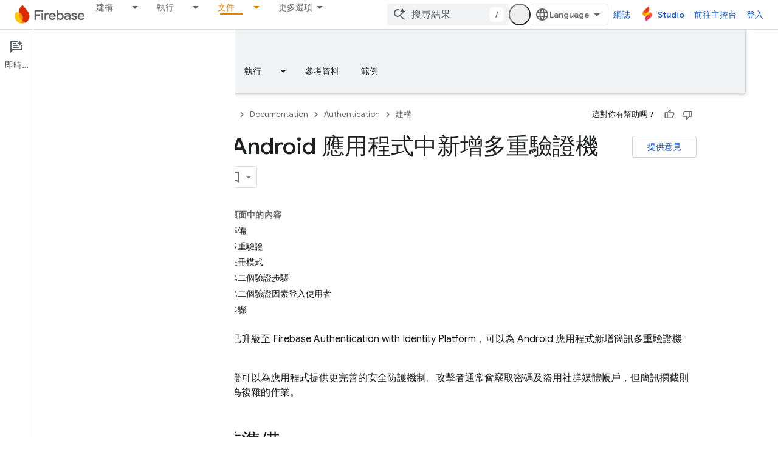

--- FILE ---
content_type: text/html; charset=UTF-8
request_url: https://feedback-pa.clients6.google.com/static/proxy.html?usegapi=1&jsh=m%3B%2F_%2Fscs%2Fabc-static%2F_%2Fjs%2Fk%3Dgapi.lb.en.2kN9-TZiXrM.O%2Fd%3D1%2Frs%3DAHpOoo_B4hu0FeWRuWHfxnZ3V0WubwN7Qw%2Fm%3D__features__
body_size: 78
content:
<!DOCTYPE html>
<html>
<head>
<title></title>
<meta http-equiv="X-UA-Compatible" content="IE=edge" />
<script type="text/javascript" nonce="hH6ammYazNQFjLEhRaLOhA">
  window['startup'] = function() {
    googleapis.server.init();
  };
</script>
<script type="text/javascript"
  src="https://apis.google.com/js/googleapis.proxy.js?onload=startup" async
  defer nonce="hH6ammYazNQFjLEhRaLOhA"></script>
</head>
<body>
</body>
</html>


--- FILE ---
content_type: text/javascript
request_url: https://www.gstatic.com/devrel-devsite/prod/v6dcfc5a6ab74baade852b535c8a876ff20ade102b870fd5f49da5da2dbf570bd/firebase/js/devsite_devsite_callout_module__zh_tw.js
body_size: -866
content:
(function(_ds){var window=this;var iqa=async function(a,b){const c=a.o;let d;const e=b.id!==((d=a.oa)==null?void 0:d.id);e&&(a.className=b.id,a.eventLabel=`devsite-callout-${b.id}`,a.o=new _ds.KQ(b.origin,a.eventLabel));a.oa=b;c&&e&&await _ds.JQ(c)},jqa=async function(a){a.eventHandler.listen(document.body,"devsite-before-page-change",()=>{a.hide()})},kqa=async function(a,b){let c;((c=a.callout)==null?0:c.Hf)&&a.callout.Hf(b);await a.hide();a.Ba({category:"Site-Wide Custom Events",action:"callout-dismiss",label:a.eventLabel})},
k0=async function(a,b){let c;((c=a.callout)==null?0:c.Le)&&a.callout.Le(b);let d;((d=a.callout)==null?0:d.sj)||await a.hide();a.Ba({category:"Site-Wide Custom Events",action:"callout-action",label:a.eventLabel})},lqa=function(a){let b,c;if(((b=a.callout)==null?0:b.Ne)&&`${(c=a.callout)==null?void 0:c.Ne}`){let d,e;return(0,_ds.M)`<div class="devsite-callout-branding">
          <img
            class="devsite-callout-branding-image"
            src="${(d=a.callout)==null?void 0:d.Ne}"
            alt="${((e=a.callout)==null?void 0:e.Lg)||""}" />
        </div>
        <hr />`}return(0,_ds.M)``},mqa=function(a){let b,c;if(((b=a.callout)==null?0:b.uq)&&`${(c=a.callout)==null?void 0:c.uq}`){let d,e;return(0,_ds.M)`<div class="devsite-callout-hero">
        <img
          class="devsite-callout-hero-image"
          src="${(d=a.callout)==null?void 0:d.uq}"
          alt="${((e=a.callout)==null?void 0:e.zA)||""}" />
      </div>`}return(0,_ds.M)``},nqa=function(a){let b;if((b=a.callout)==null?0:b.Cu)return(0,_ds.M)``;let c;return(0,_ds.M)` <div class="devsite-callout-header">
        <h2>${((c=a.callout)==null?void 0:c.title)||""}</h2>
      </div>`},oqa=function(a){let b;if((b=a.callout)==null?0:b.loading)return(0,_ds.M)`<div class="devsite-callout-body"
        ><devsite-spinner size="24"></devsite-spinner
      ></div>`;let c,d;var e;if(((c=a.callout)==null?0:c.body)&&`${(d=a.callout)==null?void 0:d.body}`){{let f;if(((f=a.callout)==null?void 0:f.body)instanceof _ds.jg){let g;a=(0,_ds.M)`${(0,_ds.$P)((g=a.callout)==null?void 0:g.body)}`}else a=(0,_ds.M)`${(e=a.callout)==null?void 0:e.body}`}e=(0,_ds.M)`<div class="devsite-callout-body">
        ${a}
      </div>`}else e=(0,_ds.M)``;return e},pqa=function(a){var b;if((b=a.callout)==null||!b.Uc)return(0,_ds.M)``;var c;b=(0,_ds.dz)({button:!0,"button-primary":!0,"devsite-callout-action":!0,"button-disabled":((c=a.callout)==null?void 0:c.Dt)||!1});let d;c=(d=a.callout)==null?void 0:d.yy;let e;if((e=a.callout)==null?0:e.Bk){let g,h;return(0,_ds.M)`<a
        @click=${k=>{k0(a,k)}}
        href="${((g=a.callout)==null?void 0:g.Bk)||""}"
        class="${b}"
        aria-label=${c!=null?c:_ds.qA}
        data-title=${c!=null?c:_ds.qA}>
        ${((h=a.callout)==null?void 0:h.Uc)||""}
      </a>`}let f;return(0,_ds.M)`<button
        @click=${g=>{k0(a,g)}}
        class="${b}"
        aria-label=${c!=null?c:_ds.qA}
        data-title=${c!=null?c:_ds.qA}>
        ${((f=a.callout)==null?void 0:f.Uc)||""}
      </button>`},l0=class extends _ds.cC{set callout(a){iqa(this,a)}get callout(){return this.oa}get open(){let a;return((a=this.ma.value)==null?void 0:a.open)||!1}constructor(){super(["devsite-spinner"]);this.eventHandler=new _ds.u;this.eventLabel="";this.oa=this.ea=this.o=null;this.ma=new _ds.WP}connectedCallback(){super.connectedCallback();jqa(this)}disconnectedCallback(){super.disconnectedCallback();let a;(a=this.o)==null||a.cancel()}Na(){return this}async ready(){await this.j}async show(){await this.ready();
if(!this.open){var a;await ((a=this.o)==null?void 0:a.schedule(()=>{document.activeElement instanceof HTMLElement&&(this.ea=document.activeElement);var b;(b=this.ma.value)==null||b.show();let c;(c=this.querySelector(".devsite-callout-action"))==null||c.focus();let d;b={message:"\u300c"+(((d=this.callout)==null?void 0:d.title)||"")+"\u300d\u5c0d\u8a71\u65b9\u584a\u5df2\u958b\u555f"};document.body.dispatchEvent(new CustomEvent("devsite-a11y-announce",{detail:b}));this.Ba({category:"Site-Wide Custom Events",
action:"callout-impression",label:this.eventLabel,nonInteraction:!0})},()=>{let b;(b=this.ma.value)==null||b.close();let c;(c=this.querySelector(".devsite-callout-action"))==null||c.blur();this.ea&&this.ea.focus()}))}}async hide(){await this.ready();let a;await ((a=this.o)==null?void 0:_ds.JQ(a))}render(){if(!this.callout)return(0,_ds.M)``;let a;return(0,_ds.M)`
      <dialog
        closedby="none"
        ${(0,_ds.YP)(this.ma)}
        aria-label="${((a=this.callout)==null?void 0:a.title)||""}"
        class="devsite-callout">
        ${lqa(this)} ${mqa(this)}
        ${nqa(this)} ${oqa(this)}
        <div class="devsite-callout-buttons">
          <button
            @click=${b=>{kqa(this,b)}}
            class="button button-dismiss devsite-callout-dismiss">
            ${"\u95dc\u9589"}
          </button>
          ${pqa(this)}
        </div>
      </dialog>
    `}};_ds.w([_ds.F({Aa:!1}),_ds.x("design:type",Object),_ds.x("design:paramtypes",[Object])],l0.prototype,"callout",null);try{customElements.define("devsite-callout",l0)}catch(a){console.warn("Unrecognized DevSite custom element - DevsiteCallout",a)};})(_ds_www);


--- FILE ---
content_type: text/javascript
request_url: https://www.gstatic.com/devrel-devsite/prod/v6dcfc5a6ab74baade852b535c8a876ff20ade102b870fd5f49da5da2dbf570bd/firebase/js/devsite_cloudx_free_trial_eligible_store_module__zh_tw.js
body_size: -865
content:
(function(_ds){var window=this;var dna=async function(a){let b;await ((b=a.o)==null?void 0:b.isSignedIn())&&_ds.vF(a.cloudtrack,{Aa:"fte",value:pZ(a)})},pZ=function(a){return{value:a.freeTrialEligible==="true"?"true":"false",source:"server"}},qZ=class extends _ds.cC{constructor(){super(...arguments);this.freeTrialEligible="true";this.cloudtrack=new _ds.yF;this.o=null}async connectedCallback(){super.connectedCallback();this.o=await _ds.v();pZ(this).value==="true"?document.body.setAttribute("free-trial",""):document.body.removeAttribute("free-trial");
await dna(this)}};_ds.w([_ds.F({type:String}),_ds.x("design:type",Object)],qZ.prototype,"freeTrialEligible",void 0);try{customElements.define("cloudx-free-trial-eligible-store",qZ)}catch(a){console.warn("devsite.app.customElement.CloudxFreeTrialEligibleStore",a)};})(_ds_www);


--- FILE ---
content_type: text/javascript
request_url: https://www.gstatic.com/devrel-devsite/prod/v6dcfc5a6ab74baade852b535c8a876ff20ade102b870fd5f49da5da2dbf570bd/firebase/js/devsite_devsite_recommendations_module__zh_tw.js
body_size: -866
content:
(function(_ds){var window=this;var c7=function(a,b){const c=[];for(const h of a)try{a=c;var d=a.push,e=b;const k=new URL(h),l=_ds.C();if(k.hostname!==l.hostname)throw Error("Recommendations must be from the same site.");var f=k.pathname;var g=_ds.Bz(_ds.Cz(new _ds.Dz,f),e.toString());d.call(a,g)}catch(k){}return c};var Yya=function(a){const b=a.OA,c=a.Xy;a=a.Tz;let d;d='<h2 class="significatio-heading no-link">\u70ba\u4f60\u63a8\u85a6</h2>';b!==""?(d=d+'<div class="info-container"><button type="button" class="button-flat info-button significatio-info-container" id="significatio-info-button" aria-label="'+_ds.FC("\u77ad\u89e3\u5efa\u8b70\u7684\u5167\u5bb9"),d=d+'" data-title="'+_ds.FC("\u77ad\u89e3\u5efa\u8b70\u7684\u5167\u5bb9"),d+='"><svg xmlns="http://www.w3.org/2000/svg" viewBox="0 0 24 24" class="significatio-icon-info"><path d="M11 7h2v2h-2zm0 4h2v6h-2zm1-9C6.48 2 2 6.48 2 12s4.48 10 10 10 10-4.48 10-10S17.52 2 12 2zm0 18c-4.41 0-8-3.59-8-8s3.59-8 8-8 8 3.59 8 8-3.59 8-8 8z"/></svg></button></div>'):
(d=d+'<div class="significatio-popout-container"><button type="button" class="significatio-popout-toggle button-flat significatio-info-container" id="significatio-popout-toggle" aria-haspopup="true" aria-controls="significatio-popout" aria-label="'+_ds.FC("\u77ad\u89e3\u5efa\u8b70\u7684\u5167\u5bb9"),d=d+'" data-title="'+_ds.FC("\u77ad\u89e3\u5efa\u8b70\u7684\u5167\u5bb9"),d+='"><svg xmlns="http://www.w3.org/2000/svg" viewBox="0 0 24 24" class="significatio-icon-info"><path d="M11 7h2v2h-2zm0 4h2v6h-2zm1-9C6.48 2 2 6.48 2 12s4.48 10 10 10 10-4.48 10-10S17.52 2 12 2zm0 18c-4.41 0-8-3.59-8-8s3.59-8 8-8 8 3.59 8 8-3.59 8-8 8z"/></svg></button><div class="significatio-popout" id="significatio-popout" aria-labelledby="significatio-popout-toggle" hidden><h4 class="significatio-popout-heading">\u95dc\u65bc\u9019\u4e9b\u5efa\u8b70</h4><p>\u9019\u4e9b\u5efa\u8b70\u80fd\u5354\u52a9\u4f60\u627e\u5230\u6240\u9700\u5167\u5bb9\u3002\u4e3b\u8981\u4f9d\u64da\u70ba\u4f60\u6b63\u5728\u700f\u89bd\u53ca\u5132\u5b58\u65bc\u5e33\u6236\u7684\u9801\u9762\u3002 <a href="https://myactivity.google.com/activitycontrols/webandapp" class="significatio-popout-interactive">\u7db2\u8def\u548c\u61c9\u7528\u7a0b\u5f0f\u6d3b\u52d5</a>.</p><a href="http://go/devsite-recommendations" class="significatio-popout-interactive">\u77ad\u89e3\u8a73\u60c5</a></div></div>');
d+='<div class="significatio-buttons">';a&&(d+='<p class="significatio-internal-only">\u50c5\u4f9b\u5167\u90e8\u4f7f\u7528</p>');c!==""&&(d=d+'<button type="button" class="significatio-issue-button button-flat" id="significatio-issue-button" aria-label="'+_ds.FC("\u56de\u5831\u54c1\u8cea\u4e0d\u4f73\u7684\u5efa\u8b70"),d=d+'" data-title="'+_ds.FC("\u56de\u5831\u54c1\u8cea\u4e0d\u4f73\u7684\u5efa\u8b70"),d+='"><span class="material-icons" aria-hidden="true">bug_report</span></button>');return(0,_ds.O)(d+
"</div>")},Zya=function(){return(0,_ds.O)('<div class="significatio-overview"></div><div class="significatio-body"><div class="significatio-recommendations"></div><div class="significatio-loading"><devsite-spinner size="64"></devsite-spinner></div></div>')},aza=function(a){a=a.recommendations;const b=_ds.dD(),c=a.length;for(let d=0;d<c;d++)_ds.V(b,$ya(a[d]));return b},$ya=function(a){let b='<div class="significatio-card"><h3 class="significatio-card-heading no-link"><a href="'+_ds.S(_ds.VC(a.getUrl()+
"?"+_ds.A(a,8)))+'" data-category="Site-Wide Custom Events" data-label="devsite-recommendation card link" data-action="click" track-type="recommendations" track-name="cardClick" track-metadata-eventdetail="'+_ds.S(a.getUrl())+'">';var c=[a.getTitle(),_ds.A(a,3),_ds.A(a,4)];b+=_ds.yC(c.filter(d=>d.length>0)[0])+'</a></h3><p class="significatio-card-description">'+_ds.yC(_ds.BC(_ds.A(a,5)))+'</p><div class="significatio-card-meta">';c='\u66f4\u65b0\u6642\u9593\uff1a<span class="significatio-date" date="'+
(_ds.S(_ds.y(a,_ds.Tu,7).getSeconds())+'"></span>');b+=c;if(_ds.hk(a,_ds.qX,11,_ds.fk()).length!==0){b=b+'<span class="significatio-recommend-popout-container"><button type="button" class="significatio-popout-toggle button-flat significatio-attr-toggle" aria-haspopup="true" aria-controls="significatio-popout" aria-label="'+_ds.FC("\u70ba\u4f55\u986f\u793a\u9019\u9805\u5efa\u8b70\uff1f");b=b+'" data-title="'+_ds.FC("\u70ba\u4f55\u986f\u793a\u9019\u9805\u5efa\u8b70\uff1f");b+='"><i class="material-icons significatio-attr-info">help_outline</i></button><div class="significatio-popout significatio-attr" aria-labelledby="significatio-popout-toggle" hidden><h4 class="significatio-popout-heading">\u70ba\u4f55\u986f\u793a\u9019\u9805\u5efa\u8b70\uff1f</h4><p>\u56e0\u70ba\u4f60\u6700\u8fd1\u770b\u904e ';
a=_ds.hk(a,_ds.qX,11,_ds.fk());c=a.length;for(let d=0;d<c;d++){const e=a[d];b+=' <a href="'+_ds.S(_ds.VC(e.getUrl()))+'" class="significatio-popout-interactive" track-type="recommendations" track-name="attributionLink">'+_ds.yC(e.getTitle())+"</a>"}b+=".</p></div></span>"}return(0,_ds.O)(b+"</div></div>")},bza=function(a){var b=a.YC;a=_ds.U(_ds.V(_ds.U(_ds.dD(),'<div class="significatio-card error">'),(0,_ds.O)('<svg xmlns="http://www.w3.org/2000/svg" viewBox="0 0 24 24" class="significatio-error-icon"><path d="M11 15h2v2h-2v-2zm0-8h2v6h-2V7zm.99-5C6.47 2 2 6.48 2 12s4.47 10 9.99 10C17.52 22 22 17.52 22 12S17.52 2 11.99 2zM12 20c-4.42 0-8-3.58-8-8s3.58-8 8-8 8 3.58 8 8-3.58 8-8 8z"/></svg>')),
'<p class="significatio-card-description">');_ds.V(a,"\u76ee\u524d\u6c92\u6709\u4efb\u4f55\u5efa\u8b70\u3002");_ds.U(a,'</p><p class="significatio-card-description">');b='\u5efa\u8b70<a href="#" class="'+(_ds.S(b)+'">\u767b\u5165</a> Google \u5e33\u6236\u3002');_ds.V(a,b);_ds.U(a,"</p></div>");return a};var cza={"in-page":5},dza=function(a){a.eventHandler.listen(document,"devsite-on-recommendations",b=>{d7(a)&&!a.Ea&&(b=b.getBrowserEvent())&&(b==null?0:b.detail)&&(0,_ds.uX)(b.detail)&&_ds.rk(b.detail,5)===5&&(a.m=b.detail,a.Ea=!0,a.removeAttribute("hidden"),a.render())})},d7=function(a){return!a.va&&document.querySelector("devsite-recommendations:not([yield])")?!1:!0},i7=async function(a,b){var c=[2,5,3];if(!a.ya&&c.some(h=>(b==null?void 0:_ds.rk(b,5))===h)&&((b==null?0:_ds.sX(b).length)&&a.dispatchEvent(new CustomEvent("devsite-on-recommendations",
{detail:b,bubbles:!0})),(b==null?void 0:_ds.rk(b,5))!==3)){a.remove();return}if(a.display&&cza[a.display]!==(b==null?void 0:_ds.rk(b,5)))a.remove();else{c=a.querySelector(".significatio-overview");var d=b==null?void 0:_ds.A(b,6);a.oa=(b==null?void 0:_ds.A(b,7))||"";a.ea=(b==null?void 0:_ds.A(b,8))||"";var e=(b==null?void 0:_ds.rk(b,9))===1;c&&d?_ds.rt(c,Yya,{Uz:d,OA:a.oa,Xy:a.ea,Tz:e}):await e7(a,!0,!0,"no title");if(b==null?0:_ds.sX(b).length){_ds.rt(a.j,aza,{recommendations:_ds.sX(b)});eza(a);a.o=
a.querySelector("#significatio-stats-button");if(b==null?0:_ds.A(b,4)){var f;(f=a.o)==null||f.removeAttribute("hidden");a.xa=_ds.A(b,4)}else{let h;(h=a.o)==null||h.setAttribute("hidden","")}if(a.j){f=a.j.querySelectorAll(".significatio-recommend-popout-container");for(var g of f)f7(a,g)}(g=a.querySelector(".significatio-popout-container"))&&f7(a,g);fza(a);g7(a);h7(a);a.removeAttribute("loading")}else await e7(a,!1)}},hza=async function(a){a.setAttribute("loading","");await _ds.v();a.j&&_ds.En(a.j);
const b=await gza(a);let c=null;try{c=await _ds.Gz(b)}catch(d){await e7(a,!0,!1,"error fetching recommendations");return}a.m=c;await i7(a,c)},e7=async function(a,b=!0,c=!1,d=""){b&&_ds.Po(d);c&&a.remove();await (await _ds.v()).isSignedIn()?a.remove():(_ds.rt(a.j,bza,{YC:"significatio-sign-in"}),h7(a),g7(a),a.removeAttribute("loading"))},j7=async function(a,b){!a.qa.get(b)&&b&&(a.qa.set(b,!0),b.removeAttribute("active"),await _ds.Lo(),_ds.mq(a.eventHandler,b,"transitionend",()=>{b.setAttribute("hidden",
"");a.qa.set(b,!1)}))},f7=function(a,b){const c=b.querySelector(".significatio-popout-toggle"),d=b.querySelector(".significatio-popout");c&&d&&(a.Ca.push(d),a.eventHandler.listen(d,"focusout",e=>{e.relatedTarget&&(_ds.Xn(e.relatedTarget,null,"significatio-popout",6)||j7(a,d))}),a.eventHandler.listen(c,"click",()=>{a.qa.get(d)||(d.hasAttribute("active")?j7(a,d):a.Ja(d))}))},gza=async function(a){const b=(await _ds.v()).getTenantId()||0;return _ds.wX(_ds.vX(_ds.Rka(_ds.Qka(_ds.Fz(b,window.location.pathname),
c7(a.ra.map(c=>c.href),b)),c7(a.ua.map(c=>c.href),b)),Number(a.getAttribute("generated"))||0),a.query())},eza=function(a){if(a.j){a=[...a.j.querySelectorAll(".significatio-date")];for(const b of a)a=b.getAttribute("date"),b.textContent=(new Date(Number(a)*1E3)).toLocaleDateString("default",{month:"short",year:"numeric",day:"numeric"})}},fza=function(a){var b=a.querySelector("#significatio-issue-button");b&&a.eventHandler.listen(b,"click",()=>void iza(a));(b=a.querySelector("#significatio-info-button"))&&
a.eventHandler.listen(b,"click",()=>void jza(a));a.o&&a.eventHandler.listen(a.o,"click",()=>{a.xa&&_ds.cy(a.xa,{target:"_blank"})});a.eventHandler.listen(document,"click",c=>{for(const d of a.Ca)!d.contains(c.target)&&d.hasAttribute("active")&&j7(a,d)})},g7=function(a){a.eventHandler.listen(a,"click",async b=>{_ds.Xn(b.target,null,"significatio-sign-in",2)&&await kza()})},h7=function(a){if(a.j){a=[...a.j.querySelectorAll(".significatio-card:not([show])")];for(const b of a)b.setAttribute("show","")}},
kza=async function(){await (await _ds.v()).signIn()},jza=async function(a){a.oa&&_ds.cy(a.oa,{target:"_blank"})},iza=async function(a){a.ea&&_ds.cy(a.ea,{target:"_blank"})},lza=class extends _ds.Vm{constructor(){super();this.eventHandler=new _ds.u(this);this.va=!0;this.Ea=this.ya=this.Ia=this.connected=!1;this.ra=[];this.ua=[];this.m=this.j=null;this.display="";this.qa=new Map;this.Ca=[];this.o=this.xa=null;this.ea=this.oa=""}connectedCallback(){this.connected=!0;this.ra=[...this.querySelectorAll("a[href]")];
this.ua=[...this.querySelectorAll('link[rel="disallow"][href]')];this.display=this.getAttribute("display");this.getAttribute("display")?this.getAttribute("display")==="in-page"&&(dza(this),this.ya=!0):this.render()}disconnectedCallback(){document.body.dispatchEvent(new CustomEvent("devsite-recommendations-disconnected",{bubbles:!0}));_ds.D(this.eventHandler);this.ra=[];this.ua=[]}static get observedAttributes(){return["yield","display"]}attributeChangedCallback(a,b,c){a==="yield"?this.va=c==null:
a==="display"&&(this.display=c);this.render()}query(){return this.getAttribute("query")||""}async render(){if(this.connected&&d7(this))if(_ds.rt(this,Zya),this.j=this.querySelector(".significatio-recommendations")){if(this.m?await i7(this,this.m):await hza(this),!this.Ia){const c=await _ds.v();try{if(await c.intersectionEnterForElement(this.j),this.m!==null){var a;for(const d of(a=this.m)==null?void 0:_ds.sX(a)){{const f=d.getMetadata();var b=f?{targetPage:d.getUrl(),targetType:_ds.rk(f,3),targetRank:_ds.ok(f,
2),targetIdenticalDescriptions:_ds.ok(f,4),targetTitleWords:_ds.ok(f,5),targetDescriptionWords:_ds.ok(f,6),experiment:_ds.A(f,7)}:void 0}a=b;if(!a)continue;const e={category:"Site-Wide Custom Events",action:"recommended",label:d.getUrl(),nonInteraction:!0,additionalParams:{recommendations:a}};this.dispatchEvent(new CustomEvent("devsite-analytics-observation",{detail:e,bubbles:!0}));this.dispatchEvent(new CustomEvent("devsite-analytics-observation-cloudtrack",{detail:{type:"recommendations",name:"impression",
metadata:a},bubbles:!0}))}this.Ia=!0}}catch(d){}}}else await e7(this,!0,!1,"no recommendations element")}async Ja(a){a.removeAttribute("hidden");await _ds.Lo();a.setAttribute("active","");let b;(b=a.querySelector(".significatio-popout-interactive"))==null||b.focus()}};try{customElements.define("devsite-recommendations",lza)}catch(a){console.warn("Unrecognized DevSite custom element - DevsiteRecommendations",a)};})(_ds_www);


--- FILE ---
content_type: text/javascript
request_url: https://www.gstatic.com/devrel-devsite/prod/v6dcfc5a6ab74baade852b535c8a876ff20ade102b870fd5f49da5da2dbf570bd/firebase/js/devsite_devsite_spinner_module__zh_tw.js
body_size: -865
content:
(function(_ds){var window=this;try{customElements.define("devsite-spinner",_ds.pX)}catch(a){console.warn("devsite.app.customElement.DevsiteSpinner",a)};})(_ds_www);
